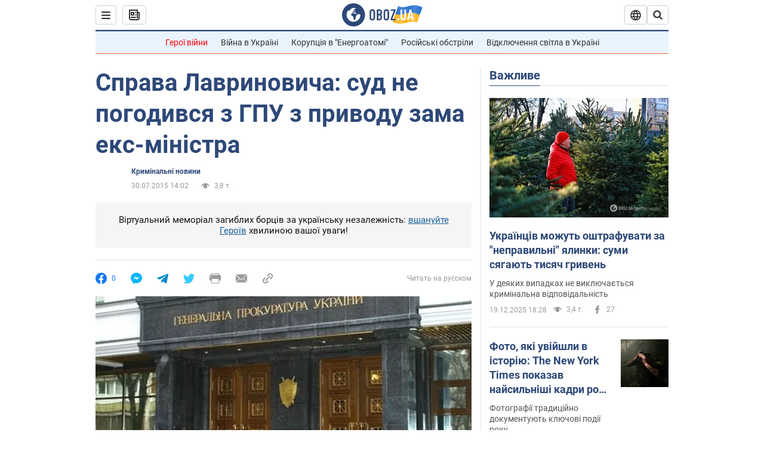

--- FILE ---
content_type: application/x-javascript; charset=utf-8
request_url: https://servicer.idealmedia.io/1418748/1?nocmp=1&sessionId=694621c3-00311&sessionPage=1&sessionNumberWeek=1&sessionNumber=1&scale_metric_1=64.00&scale_metric_2=256.00&scale_metric_3=100.00&cbuster=176620384348575306723&pvid=94f9c1cd-8c73-4729-9a31-31437ceffb02&implVersion=11&lct=1763555100&mp4=1&ap=1&consentStrLen=0&wlid=257e5c22-ee47-4145-8cd6-218a9ecfff22&uniqId=007f8&niet=4g&nisd=false&evt=%5B%7B%22event%22%3A1%2C%22methods%22%3A%5B1%2C2%5D%7D%2C%7B%22event%22%3A2%2C%22methods%22%3A%5B1%2C2%5D%7D%5D&pv=5&jsv=es6&dpr=1&hashCommit=cbd500eb&apt=2015-07-30T14%3A02%3A00&tfre=3687&w=0&h=1&tl=150&tlp=1&sz=0x1&szp=1&szl=1&cxurl=https%3A%2F%2Fincident.obozrevatel.com%2Fukr%2Fcrime%2F93078-sprava-lavrinovicha-sud-ne-pogodivsya-z-gpu-z-privodu-zama-eks-ministra.htm&ref=&lu=https%3A%2F%2Fincident.obozrevatel.com%2Fukr%2Fcrime%2F93078-sprava-lavrinovicha-sud-ne-pogodivsya-z-gpu-z-privodu-zama-eks-ministra.htm
body_size: 854
content:
var _mgq=_mgq||[];
_mgq.push(["IdealmediaLoadGoods1418748_007f8",[
["tsn.ua","11923606","1","Отруїла дітей через помсту і втекла","Поліція дістала з річки бізнесвумен, яку підозрюють у вбивстві","0","","","","4fF8HAFOK5qWJSNrNUt5KAcnPVgJHHIypDNboHaC9WIwTJzDlndJxZG2sYQLxm7SJP9NESf5a0MfIieRFDqB_Kldt0JdlZKDYLbkLtP-Q-UintwQ75KjWuwWnQfPNoX6",{"i":"https://s-img.idealmedia.io/n/11923606/45x45/401x3x328x328/aHR0cDovL2ltZ2hvc3RzLmNvbS90LzIwMjUtMTIvNTA5MTUzLzA3YjhkMzA4NmU2ZDFmYWExODEzNDkwNDY5MTY5ODNmLmpwZWc.webp?v=1766203843-AFozaYU2KOpScqR7sV2V1JNKcQke3J0-329neSGhgQ8","l":"https://clck.idealmedia.io/pnews/11923606/i/1298901/pp/1/1?h=4fF8HAFOK5qWJSNrNUt5KAcnPVgJHHIypDNboHaC9WIwTJzDlndJxZG2sYQLxm7SJP9NESf5a0MfIieRFDqB_Kldt0JdlZKDYLbkLtP-Q-UintwQ75KjWuwWnQfPNoX6&utm_campaign=obozrevatel.com&utm_source=obozrevatel.com&utm_medium=referral&rid=da7c71bf-dd59-11f0-988b-c4cbe1e3eca4&tt=Direct&att=3&afrd=296&iv=11&ct=1&gdprApplies=0&muid=pbjHv4aI7kak&st=-300&mp4=1&h2=RGCnD2pppFaSHdacZpvmnsy2GX6xlGXVu7txikoXAu8gNjusZyjGo1rMnMT1hEiOJN4sfajfrDOpom5RVgtfmQ**","adc":[],"sdl":0,"dl":"","category":"Происшествия","dbbr":0,"bbrt":0,"type":"e","media-type":"static","clicktrackers":[],"cta":"Читати далі","cdt":"","tri":"da7c8606-dd59-11f0-988b-c4cbe1e3eca4","crid":"11923606"}],],
{"awc":{},"dt":"desktop","ts":"","tt":"Direct","isBot":1,"h2":"RGCnD2pppFaSHdacZpvmnsy2GX6xlGXVu7txikoXAu8gNjusZyjGo1rMnMT1hEiOJN4sfajfrDOpom5RVgtfmQ**","ats":0,"rid":"da7c71bf-dd59-11f0-988b-c4cbe1e3eca4","pvid":"94f9c1cd-8c73-4729-9a31-31437ceffb02","iv":11,"brid":32,"muidn":"pbjHv4aI7kak","dnt":2,"cv":2,"afrd":296,"consent":true,"adv_src_id":39175}]);
_mgqp();
